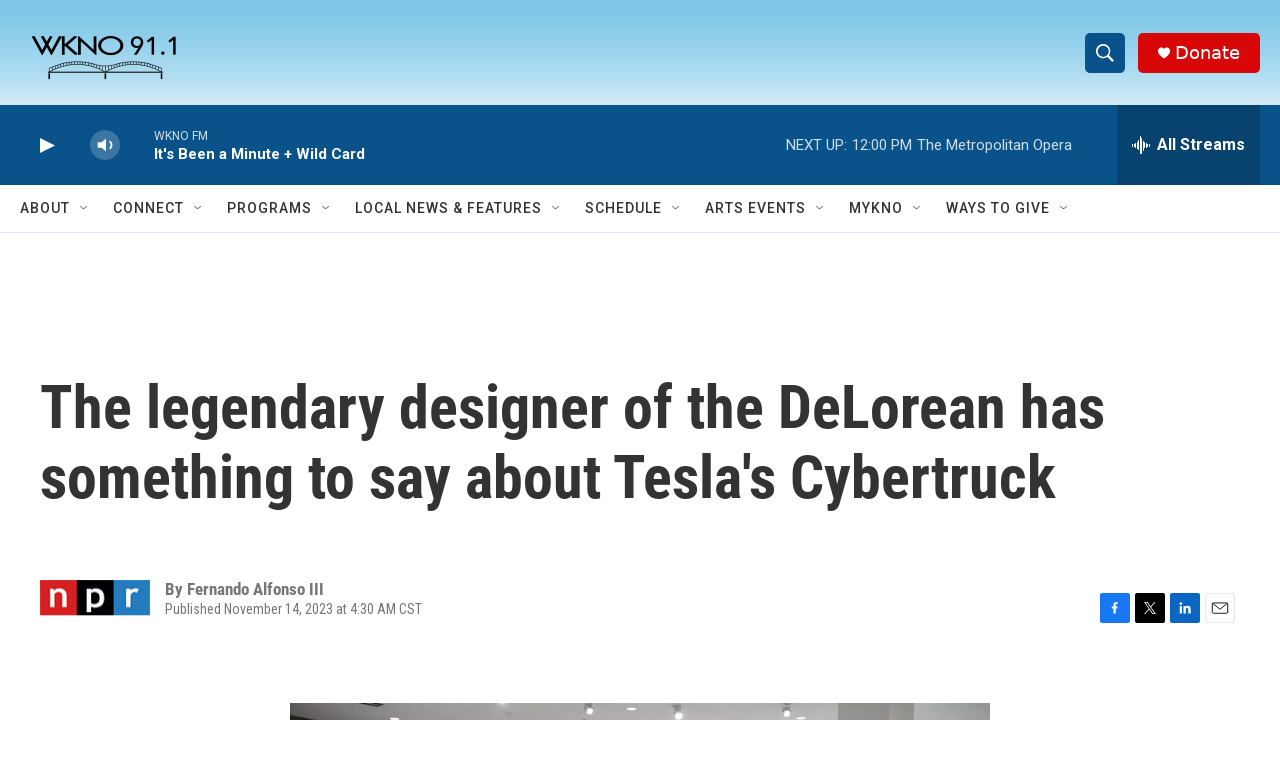

--- FILE ---
content_type: text/html; charset=utf-8
request_url: https://www.google.com/recaptcha/api2/anchor?ar=1&k=6LfHrSkUAAAAAPnKk5cT6JuKlKPzbwyTYuO8--Vr&co=aHR0cHM6Ly93d3cud2tub2ZtLm9yZzo0NDM.&hl=en&v=PoyoqOPhxBO7pBk68S4YbpHZ&size=invisible&anchor-ms=20000&execute-ms=30000&cb=mbtr3644o81p
body_size: 49371
content:
<!DOCTYPE HTML><html dir="ltr" lang="en"><head><meta http-equiv="Content-Type" content="text/html; charset=UTF-8">
<meta http-equiv="X-UA-Compatible" content="IE=edge">
<title>reCAPTCHA</title>
<style type="text/css">
/* cyrillic-ext */
@font-face {
  font-family: 'Roboto';
  font-style: normal;
  font-weight: 400;
  font-stretch: 100%;
  src: url(//fonts.gstatic.com/s/roboto/v48/KFO7CnqEu92Fr1ME7kSn66aGLdTylUAMa3GUBHMdazTgWw.woff2) format('woff2');
  unicode-range: U+0460-052F, U+1C80-1C8A, U+20B4, U+2DE0-2DFF, U+A640-A69F, U+FE2E-FE2F;
}
/* cyrillic */
@font-face {
  font-family: 'Roboto';
  font-style: normal;
  font-weight: 400;
  font-stretch: 100%;
  src: url(//fonts.gstatic.com/s/roboto/v48/KFO7CnqEu92Fr1ME7kSn66aGLdTylUAMa3iUBHMdazTgWw.woff2) format('woff2');
  unicode-range: U+0301, U+0400-045F, U+0490-0491, U+04B0-04B1, U+2116;
}
/* greek-ext */
@font-face {
  font-family: 'Roboto';
  font-style: normal;
  font-weight: 400;
  font-stretch: 100%;
  src: url(//fonts.gstatic.com/s/roboto/v48/KFO7CnqEu92Fr1ME7kSn66aGLdTylUAMa3CUBHMdazTgWw.woff2) format('woff2');
  unicode-range: U+1F00-1FFF;
}
/* greek */
@font-face {
  font-family: 'Roboto';
  font-style: normal;
  font-weight: 400;
  font-stretch: 100%;
  src: url(//fonts.gstatic.com/s/roboto/v48/KFO7CnqEu92Fr1ME7kSn66aGLdTylUAMa3-UBHMdazTgWw.woff2) format('woff2');
  unicode-range: U+0370-0377, U+037A-037F, U+0384-038A, U+038C, U+038E-03A1, U+03A3-03FF;
}
/* math */
@font-face {
  font-family: 'Roboto';
  font-style: normal;
  font-weight: 400;
  font-stretch: 100%;
  src: url(//fonts.gstatic.com/s/roboto/v48/KFO7CnqEu92Fr1ME7kSn66aGLdTylUAMawCUBHMdazTgWw.woff2) format('woff2');
  unicode-range: U+0302-0303, U+0305, U+0307-0308, U+0310, U+0312, U+0315, U+031A, U+0326-0327, U+032C, U+032F-0330, U+0332-0333, U+0338, U+033A, U+0346, U+034D, U+0391-03A1, U+03A3-03A9, U+03B1-03C9, U+03D1, U+03D5-03D6, U+03F0-03F1, U+03F4-03F5, U+2016-2017, U+2034-2038, U+203C, U+2040, U+2043, U+2047, U+2050, U+2057, U+205F, U+2070-2071, U+2074-208E, U+2090-209C, U+20D0-20DC, U+20E1, U+20E5-20EF, U+2100-2112, U+2114-2115, U+2117-2121, U+2123-214F, U+2190, U+2192, U+2194-21AE, U+21B0-21E5, U+21F1-21F2, U+21F4-2211, U+2213-2214, U+2216-22FF, U+2308-230B, U+2310, U+2319, U+231C-2321, U+2336-237A, U+237C, U+2395, U+239B-23B7, U+23D0, U+23DC-23E1, U+2474-2475, U+25AF, U+25B3, U+25B7, U+25BD, U+25C1, U+25CA, U+25CC, U+25FB, U+266D-266F, U+27C0-27FF, U+2900-2AFF, U+2B0E-2B11, U+2B30-2B4C, U+2BFE, U+3030, U+FF5B, U+FF5D, U+1D400-1D7FF, U+1EE00-1EEFF;
}
/* symbols */
@font-face {
  font-family: 'Roboto';
  font-style: normal;
  font-weight: 400;
  font-stretch: 100%;
  src: url(//fonts.gstatic.com/s/roboto/v48/KFO7CnqEu92Fr1ME7kSn66aGLdTylUAMaxKUBHMdazTgWw.woff2) format('woff2');
  unicode-range: U+0001-000C, U+000E-001F, U+007F-009F, U+20DD-20E0, U+20E2-20E4, U+2150-218F, U+2190, U+2192, U+2194-2199, U+21AF, U+21E6-21F0, U+21F3, U+2218-2219, U+2299, U+22C4-22C6, U+2300-243F, U+2440-244A, U+2460-24FF, U+25A0-27BF, U+2800-28FF, U+2921-2922, U+2981, U+29BF, U+29EB, U+2B00-2BFF, U+4DC0-4DFF, U+FFF9-FFFB, U+10140-1018E, U+10190-1019C, U+101A0, U+101D0-101FD, U+102E0-102FB, U+10E60-10E7E, U+1D2C0-1D2D3, U+1D2E0-1D37F, U+1F000-1F0FF, U+1F100-1F1AD, U+1F1E6-1F1FF, U+1F30D-1F30F, U+1F315, U+1F31C, U+1F31E, U+1F320-1F32C, U+1F336, U+1F378, U+1F37D, U+1F382, U+1F393-1F39F, U+1F3A7-1F3A8, U+1F3AC-1F3AF, U+1F3C2, U+1F3C4-1F3C6, U+1F3CA-1F3CE, U+1F3D4-1F3E0, U+1F3ED, U+1F3F1-1F3F3, U+1F3F5-1F3F7, U+1F408, U+1F415, U+1F41F, U+1F426, U+1F43F, U+1F441-1F442, U+1F444, U+1F446-1F449, U+1F44C-1F44E, U+1F453, U+1F46A, U+1F47D, U+1F4A3, U+1F4B0, U+1F4B3, U+1F4B9, U+1F4BB, U+1F4BF, U+1F4C8-1F4CB, U+1F4D6, U+1F4DA, U+1F4DF, U+1F4E3-1F4E6, U+1F4EA-1F4ED, U+1F4F7, U+1F4F9-1F4FB, U+1F4FD-1F4FE, U+1F503, U+1F507-1F50B, U+1F50D, U+1F512-1F513, U+1F53E-1F54A, U+1F54F-1F5FA, U+1F610, U+1F650-1F67F, U+1F687, U+1F68D, U+1F691, U+1F694, U+1F698, U+1F6AD, U+1F6B2, U+1F6B9-1F6BA, U+1F6BC, U+1F6C6-1F6CF, U+1F6D3-1F6D7, U+1F6E0-1F6EA, U+1F6F0-1F6F3, U+1F6F7-1F6FC, U+1F700-1F7FF, U+1F800-1F80B, U+1F810-1F847, U+1F850-1F859, U+1F860-1F887, U+1F890-1F8AD, U+1F8B0-1F8BB, U+1F8C0-1F8C1, U+1F900-1F90B, U+1F93B, U+1F946, U+1F984, U+1F996, U+1F9E9, U+1FA00-1FA6F, U+1FA70-1FA7C, U+1FA80-1FA89, U+1FA8F-1FAC6, U+1FACE-1FADC, U+1FADF-1FAE9, U+1FAF0-1FAF8, U+1FB00-1FBFF;
}
/* vietnamese */
@font-face {
  font-family: 'Roboto';
  font-style: normal;
  font-weight: 400;
  font-stretch: 100%;
  src: url(//fonts.gstatic.com/s/roboto/v48/KFO7CnqEu92Fr1ME7kSn66aGLdTylUAMa3OUBHMdazTgWw.woff2) format('woff2');
  unicode-range: U+0102-0103, U+0110-0111, U+0128-0129, U+0168-0169, U+01A0-01A1, U+01AF-01B0, U+0300-0301, U+0303-0304, U+0308-0309, U+0323, U+0329, U+1EA0-1EF9, U+20AB;
}
/* latin-ext */
@font-face {
  font-family: 'Roboto';
  font-style: normal;
  font-weight: 400;
  font-stretch: 100%;
  src: url(//fonts.gstatic.com/s/roboto/v48/KFO7CnqEu92Fr1ME7kSn66aGLdTylUAMa3KUBHMdazTgWw.woff2) format('woff2');
  unicode-range: U+0100-02BA, U+02BD-02C5, U+02C7-02CC, U+02CE-02D7, U+02DD-02FF, U+0304, U+0308, U+0329, U+1D00-1DBF, U+1E00-1E9F, U+1EF2-1EFF, U+2020, U+20A0-20AB, U+20AD-20C0, U+2113, U+2C60-2C7F, U+A720-A7FF;
}
/* latin */
@font-face {
  font-family: 'Roboto';
  font-style: normal;
  font-weight: 400;
  font-stretch: 100%;
  src: url(//fonts.gstatic.com/s/roboto/v48/KFO7CnqEu92Fr1ME7kSn66aGLdTylUAMa3yUBHMdazQ.woff2) format('woff2');
  unicode-range: U+0000-00FF, U+0131, U+0152-0153, U+02BB-02BC, U+02C6, U+02DA, U+02DC, U+0304, U+0308, U+0329, U+2000-206F, U+20AC, U+2122, U+2191, U+2193, U+2212, U+2215, U+FEFF, U+FFFD;
}
/* cyrillic-ext */
@font-face {
  font-family: 'Roboto';
  font-style: normal;
  font-weight: 500;
  font-stretch: 100%;
  src: url(//fonts.gstatic.com/s/roboto/v48/KFO7CnqEu92Fr1ME7kSn66aGLdTylUAMa3GUBHMdazTgWw.woff2) format('woff2');
  unicode-range: U+0460-052F, U+1C80-1C8A, U+20B4, U+2DE0-2DFF, U+A640-A69F, U+FE2E-FE2F;
}
/* cyrillic */
@font-face {
  font-family: 'Roboto';
  font-style: normal;
  font-weight: 500;
  font-stretch: 100%;
  src: url(//fonts.gstatic.com/s/roboto/v48/KFO7CnqEu92Fr1ME7kSn66aGLdTylUAMa3iUBHMdazTgWw.woff2) format('woff2');
  unicode-range: U+0301, U+0400-045F, U+0490-0491, U+04B0-04B1, U+2116;
}
/* greek-ext */
@font-face {
  font-family: 'Roboto';
  font-style: normal;
  font-weight: 500;
  font-stretch: 100%;
  src: url(//fonts.gstatic.com/s/roboto/v48/KFO7CnqEu92Fr1ME7kSn66aGLdTylUAMa3CUBHMdazTgWw.woff2) format('woff2');
  unicode-range: U+1F00-1FFF;
}
/* greek */
@font-face {
  font-family: 'Roboto';
  font-style: normal;
  font-weight: 500;
  font-stretch: 100%;
  src: url(//fonts.gstatic.com/s/roboto/v48/KFO7CnqEu92Fr1ME7kSn66aGLdTylUAMa3-UBHMdazTgWw.woff2) format('woff2');
  unicode-range: U+0370-0377, U+037A-037F, U+0384-038A, U+038C, U+038E-03A1, U+03A3-03FF;
}
/* math */
@font-face {
  font-family: 'Roboto';
  font-style: normal;
  font-weight: 500;
  font-stretch: 100%;
  src: url(//fonts.gstatic.com/s/roboto/v48/KFO7CnqEu92Fr1ME7kSn66aGLdTylUAMawCUBHMdazTgWw.woff2) format('woff2');
  unicode-range: U+0302-0303, U+0305, U+0307-0308, U+0310, U+0312, U+0315, U+031A, U+0326-0327, U+032C, U+032F-0330, U+0332-0333, U+0338, U+033A, U+0346, U+034D, U+0391-03A1, U+03A3-03A9, U+03B1-03C9, U+03D1, U+03D5-03D6, U+03F0-03F1, U+03F4-03F5, U+2016-2017, U+2034-2038, U+203C, U+2040, U+2043, U+2047, U+2050, U+2057, U+205F, U+2070-2071, U+2074-208E, U+2090-209C, U+20D0-20DC, U+20E1, U+20E5-20EF, U+2100-2112, U+2114-2115, U+2117-2121, U+2123-214F, U+2190, U+2192, U+2194-21AE, U+21B0-21E5, U+21F1-21F2, U+21F4-2211, U+2213-2214, U+2216-22FF, U+2308-230B, U+2310, U+2319, U+231C-2321, U+2336-237A, U+237C, U+2395, U+239B-23B7, U+23D0, U+23DC-23E1, U+2474-2475, U+25AF, U+25B3, U+25B7, U+25BD, U+25C1, U+25CA, U+25CC, U+25FB, U+266D-266F, U+27C0-27FF, U+2900-2AFF, U+2B0E-2B11, U+2B30-2B4C, U+2BFE, U+3030, U+FF5B, U+FF5D, U+1D400-1D7FF, U+1EE00-1EEFF;
}
/* symbols */
@font-face {
  font-family: 'Roboto';
  font-style: normal;
  font-weight: 500;
  font-stretch: 100%;
  src: url(//fonts.gstatic.com/s/roboto/v48/KFO7CnqEu92Fr1ME7kSn66aGLdTylUAMaxKUBHMdazTgWw.woff2) format('woff2');
  unicode-range: U+0001-000C, U+000E-001F, U+007F-009F, U+20DD-20E0, U+20E2-20E4, U+2150-218F, U+2190, U+2192, U+2194-2199, U+21AF, U+21E6-21F0, U+21F3, U+2218-2219, U+2299, U+22C4-22C6, U+2300-243F, U+2440-244A, U+2460-24FF, U+25A0-27BF, U+2800-28FF, U+2921-2922, U+2981, U+29BF, U+29EB, U+2B00-2BFF, U+4DC0-4DFF, U+FFF9-FFFB, U+10140-1018E, U+10190-1019C, U+101A0, U+101D0-101FD, U+102E0-102FB, U+10E60-10E7E, U+1D2C0-1D2D3, U+1D2E0-1D37F, U+1F000-1F0FF, U+1F100-1F1AD, U+1F1E6-1F1FF, U+1F30D-1F30F, U+1F315, U+1F31C, U+1F31E, U+1F320-1F32C, U+1F336, U+1F378, U+1F37D, U+1F382, U+1F393-1F39F, U+1F3A7-1F3A8, U+1F3AC-1F3AF, U+1F3C2, U+1F3C4-1F3C6, U+1F3CA-1F3CE, U+1F3D4-1F3E0, U+1F3ED, U+1F3F1-1F3F3, U+1F3F5-1F3F7, U+1F408, U+1F415, U+1F41F, U+1F426, U+1F43F, U+1F441-1F442, U+1F444, U+1F446-1F449, U+1F44C-1F44E, U+1F453, U+1F46A, U+1F47D, U+1F4A3, U+1F4B0, U+1F4B3, U+1F4B9, U+1F4BB, U+1F4BF, U+1F4C8-1F4CB, U+1F4D6, U+1F4DA, U+1F4DF, U+1F4E3-1F4E6, U+1F4EA-1F4ED, U+1F4F7, U+1F4F9-1F4FB, U+1F4FD-1F4FE, U+1F503, U+1F507-1F50B, U+1F50D, U+1F512-1F513, U+1F53E-1F54A, U+1F54F-1F5FA, U+1F610, U+1F650-1F67F, U+1F687, U+1F68D, U+1F691, U+1F694, U+1F698, U+1F6AD, U+1F6B2, U+1F6B9-1F6BA, U+1F6BC, U+1F6C6-1F6CF, U+1F6D3-1F6D7, U+1F6E0-1F6EA, U+1F6F0-1F6F3, U+1F6F7-1F6FC, U+1F700-1F7FF, U+1F800-1F80B, U+1F810-1F847, U+1F850-1F859, U+1F860-1F887, U+1F890-1F8AD, U+1F8B0-1F8BB, U+1F8C0-1F8C1, U+1F900-1F90B, U+1F93B, U+1F946, U+1F984, U+1F996, U+1F9E9, U+1FA00-1FA6F, U+1FA70-1FA7C, U+1FA80-1FA89, U+1FA8F-1FAC6, U+1FACE-1FADC, U+1FADF-1FAE9, U+1FAF0-1FAF8, U+1FB00-1FBFF;
}
/* vietnamese */
@font-face {
  font-family: 'Roboto';
  font-style: normal;
  font-weight: 500;
  font-stretch: 100%;
  src: url(//fonts.gstatic.com/s/roboto/v48/KFO7CnqEu92Fr1ME7kSn66aGLdTylUAMa3OUBHMdazTgWw.woff2) format('woff2');
  unicode-range: U+0102-0103, U+0110-0111, U+0128-0129, U+0168-0169, U+01A0-01A1, U+01AF-01B0, U+0300-0301, U+0303-0304, U+0308-0309, U+0323, U+0329, U+1EA0-1EF9, U+20AB;
}
/* latin-ext */
@font-face {
  font-family: 'Roboto';
  font-style: normal;
  font-weight: 500;
  font-stretch: 100%;
  src: url(//fonts.gstatic.com/s/roboto/v48/KFO7CnqEu92Fr1ME7kSn66aGLdTylUAMa3KUBHMdazTgWw.woff2) format('woff2');
  unicode-range: U+0100-02BA, U+02BD-02C5, U+02C7-02CC, U+02CE-02D7, U+02DD-02FF, U+0304, U+0308, U+0329, U+1D00-1DBF, U+1E00-1E9F, U+1EF2-1EFF, U+2020, U+20A0-20AB, U+20AD-20C0, U+2113, U+2C60-2C7F, U+A720-A7FF;
}
/* latin */
@font-face {
  font-family: 'Roboto';
  font-style: normal;
  font-weight: 500;
  font-stretch: 100%;
  src: url(//fonts.gstatic.com/s/roboto/v48/KFO7CnqEu92Fr1ME7kSn66aGLdTylUAMa3yUBHMdazQ.woff2) format('woff2');
  unicode-range: U+0000-00FF, U+0131, U+0152-0153, U+02BB-02BC, U+02C6, U+02DA, U+02DC, U+0304, U+0308, U+0329, U+2000-206F, U+20AC, U+2122, U+2191, U+2193, U+2212, U+2215, U+FEFF, U+FFFD;
}
/* cyrillic-ext */
@font-face {
  font-family: 'Roboto';
  font-style: normal;
  font-weight: 900;
  font-stretch: 100%;
  src: url(//fonts.gstatic.com/s/roboto/v48/KFO7CnqEu92Fr1ME7kSn66aGLdTylUAMa3GUBHMdazTgWw.woff2) format('woff2');
  unicode-range: U+0460-052F, U+1C80-1C8A, U+20B4, U+2DE0-2DFF, U+A640-A69F, U+FE2E-FE2F;
}
/* cyrillic */
@font-face {
  font-family: 'Roboto';
  font-style: normal;
  font-weight: 900;
  font-stretch: 100%;
  src: url(//fonts.gstatic.com/s/roboto/v48/KFO7CnqEu92Fr1ME7kSn66aGLdTylUAMa3iUBHMdazTgWw.woff2) format('woff2');
  unicode-range: U+0301, U+0400-045F, U+0490-0491, U+04B0-04B1, U+2116;
}
/* greek-ext */
@font-face {
  font-family: 'Roboto';
  font-style: normal;
  font-weight: 900;
  font-stretch: 100%;
  src: url(//fonts.gstatic.com/s/roboto/v48/KFO7CnqEu92Fr1ME7kSn66aGLdTylUAMa3CUBHMdazTgWw.woff2) format('woff2');
  unicode-range: U+1F00-1FFF;
}
/* greek */
@font-face {
  font-family: 'Roboto';
  font-style: normal;
  font-weight: 900;
  font-stretch: 100%;
  src: url(//fonts.gstatic.com/s/roboto/v48/KFO7CnqEu92Fr1ME7kSn66aGLdTylUAMa3-UBHMdazTgWw.woff2) format('woff2');
  unicode-range: U+0370-0377, U+037A-037F, U+0384-038A, U+038C, U+038E-03A1, U+03A3-03FF;
}
/* math */
@font-face {
  font-family: 'Roboto';
  font-style: normal;
  font-weight: 900;
  font-stretch: 100%;
  src: url(//fonts.gstatic.com/s/roboto/v48/KFO7CnqEu92Fr1ME7kSn66aGLdTylUAMawCUBHMdazTgWw.woff2) format('woff2');
  unicode-range: U+0302-0303, U+0305, U+0307-0308, U+0310, U+0312, U+0315, U+031A, U+0326-0327, U+032C, U+032F-0330, U+0332-0333, U+0338, U+033A, U+0346, U+034D, U+0391-03A1, U+03A3-03A9, U+03B1-03C9, U+03D1, U+03D5-03D6, U+03F0-03F1, U+03F4-03F5, U+2016-2017, U+2034-2038, U+203C, U+2040, U+2043, U+2047, U+2050, U+2057, U+205F, U+2070-2071, U+2074-208E, U+2090-209C, U+20D0-20DC, U+20E1, U+20E5-20EF, U+2100-2112, U+2114-2115, U+2117-2121, U+2123-214F, U+2190, U+2192, U+2194-21AE, U+21B0-21E5, U+21F1-21F2, U+21F4-2211, U+2213-2214, U+2216-22FF, U+2308-230B, U+2310, U+2319, U+231C-2321, U+2336-237A, U+237C, U+2395, U+239B-23B7, U+23D0, U+23DC-23E1, U+2474-2475, U+25AF, U+25B3, U+25B7, U+25BD, U+25C1, U+25CA, U+25CC, U+25FB, U+266D-266F, U+27C0-27FF, U+2900-2AFF, U+2B0E-2B11, U+2B30-2B4C, U+2BFE, U+3030, U+FF5B, U+FF5D, U+1D400-1D7FF, U+1EE00-1EEFF;
}
/* symbols */
@font-face {
  font-family: 'Roboto';
  font-style: normal;
  font-weight: 900;
  font-stretch: 100%;
  src: url(//fonts.gstatic.com/s/roboto/v48/KFO7CnqEu92Fr1ME7kSn66aGLdTylUAMaxKUBHMdazTgWw.woff2) format('woff2');
  unicode-range: U+0001-000C, U+000E-001F, U+007F-009F, U+20DD-20E0, U+20E2-20E4, U+2150-218F, U+2190, U+2192, U+2194-2199, U+21AF, U+21E6-21F0, U+21F3, U+2218-2219, U+2299, U+22C4-22C6, U+2300-243F, U+2440-244A, U+2460-24FF, U+25A0-27BF, U+2800-28FF, U+2921-2922, U+2981, U+29BF, U+29EB, U+2B00-2BFF, U+4DC0-4DFF, U+FFF9-FFFB, U+10140-1018E, U+10190-1019C, U+101A0, U+101D0-101FD, U+102E0-102FB, U+10E60-10E7E, U+1D2C0-1D2D3, U+1D2E0-1D37F, U+1F000-1F0FF, U+1F100-1F1AD, U+1F1E6-1F1FF, U+1F30D-1F30F, U+1F315, U+1F31C, U+1F31E, U+1F320-1F32C, U+1F336, U+1F378, U+1F37D, U+1F382, U+1F393-1F39F, U+1F3A7-1F3A8, U+1F3AC-1F3AF, U+1F3C2, U+1F3C4-1F3C6, U+1F3CA-1F3CE, U+1F3D4-1F3E0, U+1F3ED, U+1F3F1-1F3F3, U+1F3F5-1F3F7, U+1F408, U+1F415, U+1F41F, U+1F426, U+1F43F, U+1F441-1F442, U+1F444, U+1F446-1F449, U+1F44C-1F44E, U+1F453, U+1F46A, U+1F47D, U+1F4A3, U+1F4B0, U+1F4B3, U+1F4B9, U+1F4BB, U+1F4BF, U+1F4C8-1F4CB, U+1F4D6, U+1F4DA, U+1F4DF, U+1F4E3-1F4E6, U+1F4EA-1F4ED, U+1F4F7, U+1F4F9-1F4FB, U+1F4FD-1F4FE, U+1F503, U+1F507-1F50B, U+1F50D, U+1F512-1F513, U+1F53E-1F54A, U+1F54F-1F5FA, U+1F610, U+1F650-1F67F, U+1F687, U+1F68D, U+1F691, U+1F694, U+1F698, U+1F6AD, U+1F6B2, U+1F6B9-1F6BA, U+1F6BC, U+1F6C6-1F6CF, U+1F6D3-1F6D7, U+1F6E0-1F6EA, U+1F6F0-1F6F3, U+1F6F7-1F6FC, U+1F700-1F7FF, U+1F800-1F80B, U+1F810-1F847, U+1F850-1F859, U+1F860-1F887, U+1F890-1F8AD, U+1F8B0-1F8BB, U+1F8C0-1F8C1, U+1F900-1F90B, U+1F93B, U+1F946, U+1F984, U+1F996, U+1F9E9, U+1FA00-1FA6F, U+1FA70-1FA7C, U+1FA80-1FA89, U+1FA8F-1FAC6, U+1FACE-1FADC, U+1FADF-1FAE9, U+1FAF0-1FAF8, U+1FB00-1FBFF;
}
/* vietnamese */
@font-face {
  font-family: 'Roboto';
  font-style: normal;
  font-weight: 900;
  font-stretch: 100%;
  src: url(//fonts.gstatic.com/s/roboto/v48/KFO7CnqEu92Fr1ME7kSn66aGLdTylUAMa3OUBHMdazTgWw.woff2) format('woff2');
  unicode-range: U+0102-0103, U+0110-0111, U+0128-0129, U+0168-0169, U+01A0-01A1, U+01AF-01B0, U+0300-0301, U+0303-0304, U+0308-0309, U+0323, U+0329, U+1EA0-1EF9, U+20AB;
}
/* latin-ext */
@font-face {
  font-family: 'Roboto';
  font-style: normal;
  font-weight: 900;
  font-stretch: 100%;
  src: url(//fonts.gstatic.com/s/roboto/v48/KFO7CnqEu92Fr1ME7kSn66aGLdTylUAMa3KUBHMdazTgWw.woff2) format('woff2');
  unicode-range: U+0100-02BA, U+02BD-02C5, U+02C7-02CC, U+02CE-02D7, U+02DD-02FF, U+0304, U+0308, U+0329, U+1D00-1DBF, U+1E00-1E9F, U+1EF2-1EFF, U+2020, U+20A0-20AB, U+20AD-20C0, U+2113, U+2C60-2C7F, U+A720-A7FF;
}
/* latin */
@font-face {
  font-family: 'Roboto';
  font-style: normal;
  font-weight: 900;
  font-stretch: 100%;
  src: url(//fonts.gstatic.com/s/roboto/v48/KFO7CnqEu92Fr1ME7kSn66aGLdTylUAMa3yUBHMdazQ.woff2) format('woff2');
  unicode-range: U+0000-00FF, U+0131, U+0152-0153, U+02BB-02BC, U+02C6, U+02DA, U+02DC, U+0304, U+0308, U+0329, U+2000-206F, U+20AC, U+2122, U+2191, U+2193, U+2212, U+2215, U+FEFF, U+FFFD;
}

</style>
<link rel="stylesheet" type="text/css" href="https://www.gstatic.com/recaptcha/releases/PoyoqOPhxBO7pBk68S4YbpHZ/styles__ltr.css">
<script nonce="rx_GMVmxSgSj5krIIaZrrQ" type="text/javascript">window['__recaptcha_api'] = 'https://www.google.com/recaptcha/api2/';</script>
<script type="text/javascript" src="https://www.gstatic.com/recaptcha/releases/PoyoqOPhxBO7pBk68S4YbpHZ/recaptcha__en.js" nonce="rx_GMVmxSgSj5krIIaZrrQ">
      
    </script></head>
<body><div id="rc-anchor-alert" class="rc-anchor-alert"></div>
<input type="hidden" id="recaptcha-token" value="[base64]">
<script type="text/javascript" nonce="rx_GMVmxSgSj5krIIaZrrQ">
      recaptcha.anchor.Main.init("[\x22ainput\x22,[\x22bgdata\x22,\x22\x22,\[base64]/[base64]/[base64]/[base64]/[base64]/[base64]/[base64]/[base64]/[base64]/[base64]\\u003d\x22,\[base64]\\u003d\x22,\x22dn7DrkVzw7nDmQQbwoY1K23DjCNvw7gQCAnDmgfDuGPCpk9zMnoCBsOpw6p2HMKFLjzDucOFwqzDr8OrTsO5XcKZwrfDiCTDncOMYFAcw6/[base64]/CiMO6TSszWcO+XsOIwpfDv8OmPBbDgcKGw5QYw6QwSxnDkMKQbQvCinJAw7PClMKwfcKrwoDCg08lw7bDkcKWIMOXMsOIwr4DNGnCpTkrZ0tWwoDCvSAnPsKQw67CvibDgMORwrwqHyPCjH/Ci8ODwqhuAmNmwpcwQF7CuB/CiMOJTSs6wqDDvhguVUEIS2giSyjDgSFtw6Ixw6pNFcKyw4h4TMOVQsKtwrV1w44nXTF4w6zDj0Z+w4VTOcOdw5UPwofDg17Cmwkad8OJw7ZSwrJxdMKnwq/DtzjDkwTDrsKyw7/DvXJPXThxwqnDtxc4w7XCgRnCuEXCikMvwqZAdcK8w6Q/wpNWw4YkEsKUw6fChMKew7t6SE7DusOiPyMOO8KbWcObEB/DpsOGOcKTBhVxYcKefmTCgMOWw5TDt8O2IiDDhMOrw4LDlMKePR8cwq3Cu0XCvEYvw48uPMK3w7s3wpcWUsKhwpvChgbCsC49wonCoMKxAiLDh8O/w5UgB8KDBDPDs3bDtcOww5DDiCjCisK0ZBTDixnDhw1iSsKyw70Fw446w647wrpHwqguXFR0Dn5na8Kqw5PDusKtc2XCvn7ChcOLw7VswrHCgsKHNRHCm25Pc8O+GcOYCATDsjojM8OHMhrCvlnDp1w/[base64]/[base64]/DvMKLwrJoPMOyw63DrcKMMHLClC7DqMOrEMKHwpYaw4LCt8OZwqvCg8KiQcOGwrTCpkEdDcKNwqvCnsKLK1XDgRQ8BcOmelwxw6TCkcOsAmPCuW8NbMKkwqUobm1rTAbDlcOnw45aQcK8DnzCqgDDhsKdw55Lwo8uwp3DumXDpVM/wrrCm8KowrhnXcKNF8OJJCnCjsKxOkxTwpcYJk4lCBPCp8O/wqN6Tw1GTMKswoHCoQ7DnMOEw7kiwop8wpnCl8KHDHpoe8KpfhzCvB/DmMOewqxyAmXDtsK/THDDqsKJw4IMwq9RwqleIl3DlcOQKMK5XcKkO14IwrPDiHRgKVHCvWhuNMKOPQlSwqHCqsKoW0/DocKaM8KNwpjDq8O1c8O7w7Q2woPDjsOgNsOqw5bDj8OPYMK9fFbCjG7CigwhW8Knw4/CvcO6w6sNw6EQKcKhw5lmPgTDrANBM8KLAcKDUQgcw7g0f8OtW8OiwoTCuMKwwqJaZhXCs8O3wo/CohnDjCLDn8OSOsKAwqTDskPDg0vDv0rCs1QGwpk8ZsOaw5DCgMOWw4gewoPDlsOcQydaw51ZcMOLfmB0wqcow4vDqXJmXm3CmB/CisKZw4xQX8OZwrgOw5Apw6rDuMK/AF9XwpHCtEQtX8KBEcKZHcO3wrDCrlIpQMK2wozCo8OYJGNEw77DjMOWwrZmY8Onw57CmAM2V2vDq0fDp8Ovw4ATw6PDtsKnwoXDtjTDkl/[base64]/LsO+Hm3Dr13CqMOkD3vDs8KVwo/Co8O6NwBJw57DvzhJWwPDinrDr3x1wp1lwqbDl8OpIRFgwpoRbMKZRx3DqUoab8KhwoTDpRLCg8KdwrwuXybCiFJOG3DCkVYVw6jCokNSw7nCoMKtQEjCm8OPw7vDqjdiCWYJw7FXKDjDhW4xwrnCjcK8wonDqxPCpMOeSHXClUvDhWptGh0fw7wVY8O4LMKcwpTChQ/[base64]/DjsOyB8OhNUAnHhdNwo/CsBBEw4DDoFnCh10sw5zCtMOGw6zDtAjDjsKcHW4JEcKjw5vDglEOwpfDu8OYwpTDhMKWCwHCgk1sEA18Wg3CnXTCtk/[base64]/[base64]/[base64]/w69mY8O0woJqdnjCnUshw5bDv8KuBMKAV8KxAcObwp3Dg8KBwr9JwoJsOMOuXmDDrmFIw53Djx/DrRMIw6wbPsO/wo1uwqnDp8O/woZzXQUEwpnCi8OdKVzCocKJBcKlw48nw7sEKMKZR8OZDMOzw7oOZMOANhnCtmQpfFwFw5rDhWpew7jDp8KAMMKpLMOuw7bDp8OgJC7DncOHUiQvw5/CrcK1bsKPBSzDl8KNDnDCg8Kxwps+w6lKw7TCnMOQQmItdMK7U3fCgUF6LcKcPBDCiMOMwoAmfS/CqnPCsDzCjxXDqzwAw6tdw5fChyrCvkhnU8OecQo4w6bCpsKWGk/ClBzCusOcw6IlwpgXwqQqfFXCqQDDkcOewrFywp15YHUIwpMHK8OYEMOuacK4woZWw7bDuw0Vw5DDqcKPSEDCn8Kyw6ZKwrrCl8O/IcKXXX/ChgLDhXvCn1PCrgDDk1tkwpZOwqfDlcOgw4sgwoZ9EcO5CRNyw57CtsOWw5HDoWkPw643w4TCjsOEw6Z2d3fCmcK/dcOEw7MMw6zCkcKnHMK9G2Zjwqc5c0t5w6LDj0zCvjjCrMKwwqwWEX3CrMKkbcO+wqFeJn3Dp8KSCsKSw7vClsKlQcODOi0WQ8OuMi0Awp/CmMKIH8OHw68dOsKWEFI4aHALwrt6M8Kkw73CtWbCnz7Dm1IEw7nCmsOqw63CrMO/QsKHdiwswqEaw4oTYMKAw55kKHR1w7BeQE4dPsOQw6rCscOqVMOmwoXDsCrDqBvCuivChwZIcMKmw6M5woY/w4EcwqJqwr/CoizDogJ/GyETUDrDsMOcXMOSSHbCi8KPwq9ADQliCMOXw5E/VGJ1wpc1J8O5wpsCWRbClmXCm8Knw6h0UcK9LMOHwrHCkMKiwoZgDsKeVsOrQcK1w7kdWsOlFR0FMsKdGinDocO1w4VdK8OlHDrDt8Kewp3DocKnwqJ7cGwjFjJDwpvDpnUUw7QRbEnDvyXDj8KQMcObw43DpAdFQUzCgGHDjB/[base64]/Ds8OwHRcGEcO9Zwg0wpd8ZkF/[base64]/Dj8K+w4M7w4Zqw6ZtwqsiL1RMKkrDosKhw4IGeGXDlMOBe8Khw4XDncOyW8KxQgfDimLCtDkwwrDCmMOfVRjCisOEVMKlwoAxwrDCpQo+wox5D04hwqbDhkLCu8OEM8OHw5PDv8OjwoXCtj/[base64]/wooKw7zCmG5IYcOUccOGSRwCwqHDp29qwr07EcOBT8O+BknDhUwuGMOJwq/CsRbCqsOLQ8O3ZF0xJV4Tw6N9CCPDpjQ5w7TClHnCo2gLJjXDpVbCmsKZw4g1woTDqcKBMMKMawhCQ8OHwr4xP3nDk8OuHMK2wq7DhxdDPsKbw5AQcsOsw6AyS3xowqt+wqfCsFNEU8Ohw5HDsMOnMMKLw7tmwp9WwopWw4VXEQ0IwofCqsOSSQ/[base64]/HWnDk8OFwrzDksKGaUTDuT1sEMKcwoA9eUXCu8K2w59EJlBvfcO1w4LDhXbDpcOpw6QJegTCuFtSw6tewqVOH8OwLRHDrEfCqMOFwqIdw4xZRDfDr8KdOl7DhcO6w6TDjcKFaTJ4CsKNwqzDrT4NeBc4wo4WGm7Du3XCjglhSsOow5MFw7jCqlnCr1TCpR3DqE/[base64]/w4fDrsKkw5MTw4l+BMOiNgTDkETDmsOEw7Ygw6oww4E5w5g3Thx9L8KtG8KZwrUUKkzDiw3Dg8Otb1s1SMKeR3Bmw6kEw5fDscOcw6/CvcKrW8KPVcOYf2HDicK0B8Kuw6vCpcO+CMO1wp3Cu3TDolfDgS/DrHAZIcKpSMOneGDDhMKNAwEDw7zCtWPClkUywq3DmsK+w7B8wpvCqMOwPcKuGsKtdcKFwrkgKDnCinFHIxvCvcO+VhQrBcOMwoEaw5QIEMO/[base64]/wqjDjVPDtx7Ds8OJwoXCjH57DMKAwpzClyTChnDCicKzwp/[base64]/CsB1kw4zCiSYLwrYQwoMFwr9Iw7ZUw7AjCcKywrLDrWXCh8O0IcKoUsKBwr/Di0omcmsmAMKtw5nCgcOOIsK0wpJKwqU0dyxHwrjCnXpaw5PCkhlOw5fDn11zw70Cw6zCjCkLwo4hw4jDpsKfVzbDmVsNY8OkEMKNwqXCtcKRY146JsO0w7vCgDvDrsKPw5fDssOFXMKzDjgZRyZcw4PCqm5/[base64]/w6FiKMKEw7DDlcOtfsKDw6bCmcO/DnPDs8KGw7YdJGzCujnCvwEcCsO/XVQnw7PCk0rCqsOQI0DCpkJxw69LwqjCtsKXwrrCg8K4bnzCp1HCq8KWw43CusO9fMO/[base64]/CslvClUnDmMKiw5FFFsOTUMOAd2bCmhZMw5bCmcOzw6N7wrrDtcONwrzDlkhNGMOKwr7DiMKtw5NSBsOEcyPCoMOYARrDkMKgTcKwdUleYSBYw5ANBEFeR8K+QsKXw7/Ds8KSwpw6FsOKYsKwFWNpAcKkw6nDnWTDuWTCqSjCjnNtGMKKJcOxw59ew4sewrNpYArCv8KmeyvDvsKxUsKGw69SwqJBG8KNw5LCoMOawp3CigDDgsKWw5DClcOobSXCnDItaMOvw47DlsKtwrxaDkIbfh/CuwlAwpDCiEUFw5bCksONw6XCvMKCwoPDg1LDvMOWw7/DoknCm0HCisKrICNXwrsnaDfCrcK/wpPDrVLDlEbCp8OoJjYewpMGwoZuWywQLFZgfmJWNcKxQsKgAcKgwpfCnArCn8ORw48AbBosNlPCiFMpw6LCscOhw4fCuXBOwqvDti9ww7PChgBEw5g8ZMKhwppwMMOow7Y3RC8Rw67DklFeNEEUesKww4pOfys2MMKxSS/[base64]/w5LCjsOnw67CoClhwro5w7QyDcKHwr3DkMOXwrDDocO/QhgAw6TCpcKteCrDkMOLwpMJwqTDhMKQw5QMUn/[base64]/eMK+wqhua3FiPsKLMcOJwq8kwrtDTcKEw7pYagViwo0pXMO3w6oow5/DsxxDRDnDq8Ofw7XCvMO8JTvChMO3w4kywr4jw6xzOMO4TXJcP8OLbMKvGsO/EBfCsmMgw47Dm1EMw41swpY5w7bComwEMcOgw57DoG0iw5PCrETCksKwPEXDnMOECUYiZWctX8KUwr3CtyfCl8O3w5LDpHfDlMOiTA3Drw9Pwqtuw7FzwqHCm8KSwoM6LMKLQ0nCkzDCpTPCnxDDnnguw4/DkcKOByIIw7UUU8OxwqgEWMOvSUBTUcOWC8OnX8K0wrjCpmHCjmgNUMOWFhbCu8OfwpfDoms5wrtjDcKlLsOBw6bDskBzw43Dh3dkw6zCjsKWwr/[base64]/CtsOhN8KHw7fCuxfDlcKYcsOZVX8qGz4DKcKewpnCmx0Hw6fCpETCrQfCsTRxwrrDtsK5w6lub1Qjw4vCjwXDkcKNFmYbw4N/S8KOw5ENwqpBw7jDlXLDj1YBwoUzwqYxw5jDgMOPw7HDv8KBw7YCGsKCw7PDhzPDhcOScmzCnXLCjcOPNCzCtsKLS1fCgsOXwpMXBgoYwrbDjkA7TMOhccOnwoPCox/CrcK2RcOCwrrDggVbAwnDnS/[base64]/CpQvDpCnDjcKSw6vCtMKkw7xCwrN8IWHDnmc7wqXCksKHL8OTwp/DhcKhw6QXRcOkQ8KvwrhKwph5VSgBejvDqMOZw6/CpA/CrmTDlkDCjXR9AQIcNg7DrsK8RRx7w5vDu8O6w6VzYcO6w7FODHrDv1xow4zDh8Otw5PDrEgyZDLCjUtXwpwhEMKTwrTCoyXCjcOSw4IjwpgRw7wtw7wlwqnDoMOTw5fCvMOOD8O4w49nw6XCkwwkWcOeLsKOw77DqsKMw4PDssKpZcK/w5rCojBrwptrw4gPXhLCrlTDtBU/YTM2woh9JcOGbsKcw7dmJMK3HcOteho/w7jCgMKvw7nDtBDDuh3Dki1Xw6ZDw4VPwoLCqXdfwo3Ck0w3Q8Kdw6BhwrPCusK1w7oewrQyG8KAVmfDvk5yYsKCDgd5woTCj8OPPsOwamV0w69CTcK6EcK1w49Dw4XCscO4cykVw6cgwoLCnw/CnsKlS8OnHGbDvsO7woMOw4gdw6nCiD7DgVMpw5cYKH7DvDkJFsKcwrTDogkYw7LCkcO4R2wqw7fCncONw5zDnMOmTAUSwrcswp/CjRInSUXDoxjDp8OBwqzCsUVMBcKdWsOuw53DlCjCllzCusOxEw01wq5kM1TCmMOJdsK6wqzDtUzCs8KOw5QOeUxqw67Ci8OXwrcdw6fColbDmg/[base64]/[base64]/BcOXw7TCn8KWwrNnKcK3KsOCwqJGwr3DnsKUPBHDrQsiw5UyTXkswrzDuAPDssO8ZV5AwrMsLAzDm8OcwqrCqcOfworCv8O+wp7Dqy9PwqTCjWzDpMKLw5MZWQnCgMOEwp/DusK7wpdtwrLDhhIDa2DDuDXCpW0hbSDDkyoZwq/DvwwPFcOqAWd4Y8KjwoXDlMOuwrTDnl0fZcKlBcKaFsO2w7sXBMKwA8K3wqTDsljCj8Ojwoh+wrvCrTtZKmbCisOdwqlHHXsLw5l8w5UHcMKTw5bCsUIVw6A2DRXCsMKKw6hPw5HDvsKaTcKtbzhcCAdiTcOIwq/Cp8K2TTw6w6IDw7rCv8Osw40Lw4rDtGcOwpLCrR3CqRLCq8KKwoshwpPCscKQwpoow4vCjMOHw5vDssOrQ8OuIn/[base64]/wpIPMMOod8O4JGDCpS1ROMKyXCjDu8OyLiDCksODw6LDksKBScOVwp/[base64]/[base64]/Y8KXbcKuD0PCjMKlKi5/wpvChlR/[base64]/[base64]/YnvCq8KgCcO1RMKow73CpHTDhAYtwp5Hw4pdw77DqGlZM8ObworDlBFsw75AAsKSwo/[base64]/ChAjCvwDDr37Duh3Ds8OLw4caLlDCvFVEAMOewrc1wpDDu8KTwrQxw6k/[base64]/[base64]/[base64]/DmzXDlQbCuMKCw695w77Cj3RvdEfDq8OnZMK/wp1lWGLDksKQOjstwoEfARw9DmMsw6nDocK/wqJ9w5vCncKcP8KYIMOkEXDDocK1AsKeAMOBw48jayHCrcK4RsOpfcOuwol+MyhjwozDsVVxBsOdwrHDisKjwrFpwq/CuA59HxReMMK6BMKgw6ENwrMre8K/fHJiwqfClWfDtSLCv8Kww7HCjMOawpQbwopsM8Kkw5/Cl8KAcV/[base64]/CtgvDpU7Dl8ORPmLCuQTCsMKkccO4w4HDvsODwrJ5w5TCvT4AA0nDqcKiwofDnGrCjsKQwr9CdsOOFcKwU8OZw6Y0w5jDkEnCqwfCukLCng7Dp0XCpcOJwqxdw5LCq8OuwoJRwpxpwq0Qwogrw7TCk8K6NiLCvTbCoy/DnMOXPsK9HsK5VcObNMOBDMKiaQ59RVLCqcKnF8KDwqYXMkEmJcOewrcePcOAE8OhOsKjwr3Di8Oywq0OZMOvEDvCqyfDu07Dsm/Co1FmwqoNXFQTU8KmwpTDonrDnCcHw6LCgnzDksO2X8KYwqt1wqHDp8K6wrcRw7jCscK/w5d9w51pwpLDs8Ojw4HChRzDghTCi8OhVjTCiMOfFcOuwqzCnlXDrcKew5B9UsKjwqs1PcOCaMKhwq5LNMOKw7PDvcOIdg7CrFnDuVAewpEubAhTCRXCqiHCucKvWBEUwpNPwrZlw6/[base64]/DsKUw7Qvwp/[base64]/DpsOZbzgHRDJ2w6gsTVk1w5A0w7lafy3DgcKrwqNKw5JEfm7DgcOVTSDDngQiwrbClMK9KS7Dunovwq/Do8KEw53Dk8KKw49WwoZMR1AndMOww7HDvknColMQAB3DnsKyI8OswprDtMKGw5LCisK/w5bCvz5Rwq1IIcKMF8O4w7vCiT0+woMaEcKsNcOcwozDpMOQw58EMsK/[base64]/wrdtw511w5lhwr3DgS94KSt1PztpGG7CnMOyAQNXIkzDjkXDuj/DvMOzE1xqOmIlS8OFwofChnZgJRIQwpXCocOsFsOnw7oWSsOPInwfN3nCmsKMMifCswlvbcKcw5nCgsOxNcKqGcKQJy3CtsKFwoLChRPCrWI8RMO+wr3DlcKLwqNew45QwoLCoBHDljYvIcOMwoTCisK+LwtPccKzw6VwwrXDuk/CksO5T0Myw5s9wrNqTsKBTRoZYcO5SMO/w5bCsyZHwp13wqLDh2U5woMXw6LDpMKoSMKPw6rDiDRiw7JDATMmw7DDrMK5w6PCisKwXE7CuG7Cq8KdQCpuM3PDq8KXPcO8Dhs3CS5oP0XDlMOrCWMJBH52wobDhn/[base64]/[base64]/DthfDpjXDtw1Xw508wqPDiMO6wqsVL1LDkcOCwonCpCR2w6bCusKoA8KDwoTDlRPDisK6wrHCrcKhwqnDlsOfwq7Dq2bDksOrw4FfZyF8woXCucOSw4zDugsgICDCq2dhTMK/M8O8w7fDl8Ksw7F4wqVXBsOrezTCtC7Dk0XCo8KvB8Orw7NDbMOmTsOOwrnCq8OoMsKXXsKOw5jDvUQQLMKIaxTCkHvDq1zDuUk1w7UlU0zDo8Kgwp3Do8K/[base64]/UsKfDDNAKCpcA8OHw67DlDbDvsKXw47DjVPCtsK6wogCDnvCosKZEcKqcE12w5lmwrrCicKFwo/Cn8K/w71KVMOJw7N8b8OXP11He2TCqTHCqALDscKJwo7Cs8K9woPCqT1GFMOVahDDo8KKwppzJ0TDrHfDmn3DksK6wobDtMOzw5p/Gm7CqhfCh0R8XcKjw77CsxvDu03CmVhGIcOEwrUoKQYIHMK4woJMw5DCr8ONwoZ/wrbDlRc3wq7CvzLCvsKvwrF0VUDCpTXDkEDCozLDj8O6wplNwprClHtdJMK9YyPDoDVzEyjCmAHDnMOSw4HClsOOwrbDoiTCgn84WcOCwrLCmcKracKSw5Exw5HDh8OKw7Ryw4w4w4JqBsOHw6lFVMORwow4w7toOMKMw5xLwp/DplV9w57CpMOtTy/ClzlAOwDCtMOze8Ofw6nCg8OHw4szA2nCvsO0w6DCmcKuWcKfLUbCn3JLw71CwozCh8K5wqjCkcKkfMKww45fwr85wojCjsOCT1drYFNxwpBUwpofw7LCocKow4/CkhnDml3CsMOLESLDiMKIb8OGJsKtasOgORbDscOowqQHwrbCvzRROS3CucKIw5orQMK/X0XClhfDskw3wpNQTilRwpYWZsOUMGLCrQHCp8O5w7U3wrkCw6DCuVXDkMK1wrdDwqpKw6pnw7wtSArCjMKjwo4JD8KkBcOMwoZfdi9dGD0FK8Ksw7M6w4XDshA6w6bDhhcBOMOkfcKzW8KpRcKew6d6FsOlw6U/[base64]/BmXDqXFGTzQEezVtFcOaw7sJK8O3w5JKw6HDuMKpMMO/wplXTA0pw6dLOzhBw6gcNcOyIwIowp3DscKfwrcudMOPZ8Oiw7PCgcKDwrVRwoPDlcK4J8KBwqPDvUrCtAY0X8OuHxrCo3vCu1wOa3PDvsKzw7sIw4h2fsOeQw/Dm8OqwoXDssOaX0rDg8ONwoNWw5R+SW1QRcK8YC5zwobCm8OTdmgoZnZ4A8K1SMKrQzHDu0E3R8KQZcO9fFRnwr/[base64]/w5rCncKLPgAVw5vDkSLDqGTDrcOBJMOpIg85w5/DpAbDhGXDsy5Gw4hLcsO2woTDlDBfwqViw5MmRsOwwrk0HCbDpjTDlsK8wptbIsKJw4EZw6t7wr9gw7dLwrkLw4HCksKkPVjCkiFIw7U2wp3Dvl7DkWJ3w71Aw75Nw7A0wpnDgCY/Y8KPVcOow4bCvMOqw7JAw73Du8Owwq3CoHcxwqB2w6DDrijCuXHDk1PCs33CicOkw47Dn8OIGW9Gwq54wqLDoVbCgMKIwrjDiAd0LEXDvsOISWxHJsKAfUA+wqPDv3vCu8KUD1PCg8O+MMOxw7DDiMO9w4TDl8Okwp3CsmZ6w7ovAcKgw6AhwpdCw5/DoQ/Di8KDVTjCosKSUHzDi8KXUXAuU8OeVcKHwqfCmsOHw43ChE4iJ3DDv8KCwrw5wpPDnG7DpMKAw63Dl8KuwqUMw6nCvcOJeTjCigBgAmTCuC9aw5FHN1PDpBbCuMKAYW/DvsOew5dEDSYEA8OKb8K/w6vDu8Kpw7LCpnsLb2bCrsOueMKHwoAFOHfCqcKUw6jDtRsNBw3DmMOgSMKjwqbCkjVzwphiwoDCssOFZMOqw6fCpU7Clnsnw4zDgw5jwpzDmMKswr/[base64]/CvF7CnMKWwoPDv8KqeC3CsDfCmSFBQmzCq3LCuxrDpsOGMAnDncKEw7/[base64]/w6HDlsKSw5UfwoF+WcOCPElqFFBjH8OVMsK5wrtNbj3CiMKJY2HCo8K0wpHCr8K7w65dUcKmKMKzI8OxahYMw5k3FirCrcKWw6Yww5seaAxiwovDgjnCm8Ovw4JwwqtXTMO7E8K5wqcww7UCwpvCghDDosK0LCFbwpXDtxbCh1/CvlzDklTDhR/[base64]/DqkfCscKeUcOAw4PCggbCpWgqWMOID8K/woHDsBbDtsKywqvCgMKjwqQmBxDCmMOrAEkbacK9wpklw7xswqPCmgtkw6F0w47CqQYmeEcyOXDCuMO2d8KXeiI1wqJjTcOpw5IUXcKgwqVrw5/DjX5cbMKpEFRQC8OeRkbCoFzCucONUSLDixAkwp5cfjEAw4XDqBXCqF52IEAKw5vDgipKwpliwo13w5RgOMO8w4HDlXnDmsO8w7TDg8OJw7pnDsOXw6oow5MIwqcvf8OGBcOTw7/CmcKdw4/[base64]/QX4jZMObWxvCp8KdwpLDicK+w6DCnsOrGcKORsOSaMODE8KQwooewrbCiSnCrEl6fWnCiMK4Y03DhB0HREDDsHQJwqlNCsK9dn3Com5CwpU2worCnBfDp8OZw5pTw5gMw6Y6VzfDkcOIwqdheU1GwoLCgW/[base64]/ClHIGwow8w53CpzTDpMK3TxABwq43wrwvGMO5wpZlw77DmMKANhcue0wpfAgtUALCu8KOD0dEw7HDksOtw4LDhcOMw7xFw67DnMO2wqjDr8KuBGRLwqRLBsOWwonCihXDn8O8w4oQwqN/F8O7M8KbLk/DvsKNwoHDlFcuZWAmwp4GcMOow5TCnsOUQnB3w6xGPsOkX0XDvMKUwrtvGcOGf3zDi8K0K8KZKFsBUsKVHnJGXAUVwrHCtsO7EcO4w414WjzDuW/CisKRFhgww5tlJ8OiEQrDicKvVgdyw4vDnMKbKBdwO8K9wq1WNhJKBMK+RGbCp1DDlC98XU7DgSkkwp1SwqE6MhcOXmXDh8O2wrcZQsKie1lnKcO+Sm5ww7k4w4fDj3IAe2jDkybDuMKCIcKKwpjCrXRoVsODwoVJf8KCHxbDhEsPGEpWJQ/DscO5wobDoMKqw4nCvcOPQMKZXW8Uw4LCnE1hwpA+Z8KZSnHDh8KUwonCi8OAw6jDksOAMMK3AcOzwoLCvQTCv8KEw59CeEZMw5DDmsKOUMOpNsKwDsKNw6smLEZHZghdEF/DnhfCm13CicKjw6zCrFfChMKLHsKhYcKuLQwJw6khMFQUwoUBwrPClsOzwr1wTUTDusOmwpvCimTDqcOzwoFUQMO7wplEGMOCXxPCjCdmwqNCZkLDuiDCtEDCksOcN8KjKUzDoMO9wpDCi1d+w6jCnMOBw5zCksOoQMKxDWFXUcKHw79nIRzCo1/Ct3bCqMO8L3MIwpYMXDp+GcKAwrHCrcOuSWvCnxQBbQ4iNEzDtVI0MhjCsnTCpxdfNnfCscKNwq7DusObwrzCh0BLwrLCi8Kiw4QrWcOvBMK2w4o1wpcnw4/DmcKWwr1yBgBcb8K3CTk0w4cqwrkyQQ9qRyjCrErCv8KBwp5ZGDZMwqvCgMOXwpkNw4DCtcKfwoU4ecKVdH7CkFcYdnLCmy3DoMO6w75Swqh6ejJjwp/DjSplewpoYsOkwpvDqlTDhcKTDcOZM0VrJlnCrn7CgsOUw6bCmTnCg8K5BMKNw6B1wrnDjsORwq9HL8O2CsK+w5zCsjYzPBfDmwPCnVDDkcKdWsOMKw8Fw7NoBn7ChsKBdcK4w5Irwqsuw6cHwpvDlcKhw43CozwValPClsOAwrPDocONwpjCsTZhwpFKw7/DgHjCgMO6TsKxwoTDmsKHXsOzS0QyB8OHwqTDkRXClMO6RsKRw4xqwoobwpjCvMOvw63DrUbCncK4a8KPwrXDucKVacKcw6cww7EWw6tqEcKpwoA1wq0CYhLCgx/DucKafcOfw4XCv1bDuFVse0rCvMOGw67DqsKNw67DgMOuwq3DlBfCvlAXwqpGw6HDo8KSwprCpsOcwprCk1DDpcOTeA1hcwB2w5DDlQ/[base64]/DlGPCscK3wpxuw7fDisOadsOGZ8KOwqh7wqEmFizDrsO7wo/CqcKLFVfDisKnwq/[base64]/DpnBkXcKdw7DDsMK+wpDDry3CpsOgw7bDhm7CriVnwrpww546wqNxw4PDuMKlw4jDncOowpIsSxgvLSLCncOswqRVYsKLS1U/[base64]/[base64]/Co8Otw7REw48tXsKxwp5nRno3wrXDsn01NcO2VkIhw7jDk8OSw6Uhw7jDncK3WsOYwrHDph7Cq8K8NcOrw53ClUXCnSPCqsOpwpcfwqPDpH7DtMOSacOINnnDkMOBIcK3L8Kkw7EDw688w50+PX3CuRbDmXXCtsOMUklJWXrCrUEnw6oCRh/DvMKwTjtBP8KQwr8ww5DDjmfCq8Kew69XwoDDrMOVwqk/BMOFwok7wrbDmMOUdgjCsTrDlcOiwpFaSU3Cp8OgJ0rDtcOhQMKrTgxkUsK+wq3DnsK/[base64]/wrY+acObLsKOEMOxw5/ClcOMYQUyKWJ3E1hjw71Xw63Dg8KUTsKHUAPDgMOOPms/[base64]/Cn8KhNMOtw4Quw697wr/Cp8OxEsKLw5Amw7RkW2fCj8OcYsKrwr/CssOkwqNiw6jCj8OgJFcWwofCmcObwoJRw6fDi8Ktw4BCwq/CtmLDnEhtLEdxw7owworCtnnCqyvCmEdvZVAof8OhHcOVwrTChhvDqRXCnMOEblgsWcKgcAhuw7E5WGhawod/wqjCqsKbw4zDncORDjNAw7HDk8O3wqltVMKFfCbDncO/w4oBw5UqVhbCgcO+fhpyEivDjnLCsyQ4w7gNwqQWZ8OJw51mI8OAw60vLcO+w5o2eVMcFFFZwoTCgFEif3fDl2VOG8OWXQlofE1MfBAnP8Oow5rCh8Kkw4Baw4QpbMKVKsOQwp1/wrHCm8OqLCcpLyPDj8Onw4pIL8O/wrDCgVR/w6DDvjfCpMKCJMKtw5pdLk0RKAVPwrVYekjDscKIPMKsWMKzZsKMwpzDvcOIanBgCDnCgsO8T33CpkPDjwI2wqdHIMO9w4BYwoDCl01yw5nDgcKzwrRyE8K/wqvCu23DhcKNw7lqBgYGwoDCpcK5wrXDsBZ0ZGc4anXCucKWw7LCrsO0wqwJw5kVwpzCssO/w5duNV/CuG3DonB9UU/Dk8KHP8KfSUN3w6DDpVsySQ/Cu8K+wpxHYsO3bChJPFlsw6hiwpLChcOXw6HDslorw4vCr8OQw6rCjDwzGxEaw6nDoX4Ew7AjK8KnW8OJXg1Sw4XDgMOcdSRtZiTCtMOdRhfCkcOFdW9FewZww6pYL13DncKoZMOQwrp3wrrDhMKMZlPCrVd4bTRhIsKkw5LCj1bCqcOWw4k4U1Jlwrx1RMK/a8Ouwq1DbFEKQ8KawrA4NlQhMwPDpUXDv8OYGMOKw7QZw799U8Ouw4Y7CcOEwoYCRgrDl8KjecOzw4PDj8Ogwr/CjDvDlMOOw59gCcOEWMOPUS3CujfCuMKwOkrDq8KmM8KPW2zDjMOVOj8fw4rDnMK3AcOFbFrCuHzDpsKewoXChXcpQy8pwrtbwrcwwojCvEfDkMK9wrDDgjkhARoywqwEFDozcC7CmMO0F8KxNW1MGSbDoMKqFH/Dv8K8WUHDrsOeCMO7wqN9wrhAek7CusKAwpPCtcOTwqPDiMK8w6rChsO0wpzChsOUZsOrchLDqEbCjMOma8OJwp4lVRBhFHbDujYaUELCkRUKwrI/J3hYN8OHwrXDocO8wrzChzjDsjjCqCB/X8ObIcOowo9VPHjDm3JUw4hQwp7CkmQzwpvCmnPDinglWSrDpTDCjCNgw5h2esKSMsKXAHjDo8OSwrrCsMKDwqXDvMKMBMK1V8O4woJmworCn8K5wpA1wpLDh8K7Ln3Ckjk/[base64]/w7XDqxcCwoA/[base64]/CvDx+QsKdX8OeaS3DjCvDtsOWw75HGMKgw68tYMKDw4Juw7cDA8KTJ2LDnWnCqsKmMgA5w5YWPxXCng1GwqnCv8O1Y8KpbMOzDMKEw6HDk8Ovwp1Zw71TeQDDkm55SXlmw714ScKGwqIGwpXDojQ1HsO3EgtAVMOfwqPDpAIbwoxtCXzDrwzCuzLCrnTDnsKadMO/wowBE3pLw715wrJbw4F6YHvCicOzeTfDtBBbU8K+w4fCpj90FkHDp37DmcKswrciwokxGRJ7ccK7wqdJwr9Kw7hxei8EFsOywo1Mw63ChcOpL8OVTml5b8OrNxJ7ehXDjMOWG8OEHMOuaMKyw6LCicOdw60Ww7h+w6PCiW0eckFlw4XCjMKhwrR+w5gjVCUVw5DDsU/[base64]/CpsOlBRNZNMKxwo0GYRvDg1/DpWXDkcK7JybCnsKOwqYlLAAcDFDDvALClMOnPzNWw69VIDTDpcK6w7JFw5kcRMKFw5kkw43CmcO0w65BMkJaRRDDlMKHKAvDjsKGw7bCp8K/w7JFIsOxY30BUhfDlsOEwr5UMH/Cm8K9wopFfg5owow8Mm7DpinChEgZw6LDhkfCv8KeMsKew5M/w6kcWyIrWC5lw43DngpDw4vCmALCjQ1FQCnCu8OKcATCusOjQMObwrRGwp/Ckm1+w4NAw7FkwqLCmMOFbDzCksKPw5PChyzCgcKLwojDlsKnWMOSw7HDjCVqL8KOw5EgEHolw5nDjWTDj3QPFn7DlyTCklEDOMOnOwElwoAWw7R2wpjCgRzDtC3ClcOCVmVNbMOSUhHDoC47Jks7wo7DqMOxdhBlU8KscMK/w4E1w6/Dv8Ocw7JPPzEfe1dyDsOZa8K2BsKbCQTDslHDiG3Dr05QBGwywrF+EkfDqUA3F8KKwq8uUcKRw5FEwpNNw57DlsKfwpnDkn7Dq3bCqhJTw4lqwp3DgcOrw4rCsBsiwqXDlGzCncKGwqoVwrnCu1DClzVIb0IdPi/CrcKlwroCwoXDoVHDpsKZw5xHw5XDkMOJYsKpOsOTFH7CoQs9w7XCg8OFwpLDicOUFsO5Og8lwqdhPX/DicOhwpthw5vDoF3Dim3DnsO1UsK4w69fw5NNexDCqFrDpj9IdDnCi3/[base64]/[base64]/KMKzw7nCjCTDvnnCg8KewonDgHJGNcOuw6vCqsKQXsOWwqcgwofDmMOIZcKPQsO3wrHDnsOzCREHwqocfsKrNsOxw7HChMOnFz1/b8KLcMOXw5opwqnCpsOSCcK/JcK+JDbDoMK9wpMJdcOBJ2dGPcObwrpewqsUKsOrHcOnw55twqU8w5/[base64]\\u003d\x22],null,[\x22conf\x22,null,\x226LfHrSkUAAAAAPnKk5cT6JuKlKPzbwyTYuO8--Vr\x22,0,null,null,null,0,[21,125,63,73,95,87,41,43,42,83,102,105,109,121],[1017145,913],0,null,null,null,null,0,null,0,null,700,1,null,0,\[base64]/76lBhnEnQkZnOKMAhk\\u003d\x22,0,0,null,null,1,null,0,1,null,null,null,0],\x22https://www.wknofm.org:443\x22,null,[3,1,1],null,null,null,0,3600,[\x22https://www.google.com/intl/en/policies/privacy/\x22,\x22https://www.google.com/intl/en/policies/terms/\x22],\x22xlacQHkWPB/Xs04+9IEldNGgD3myBOf2Y/IGuefqrWU\\u003d\x22,0,0,null,1,1768673738164,0,0,[18,30,188],null,[70,13,89],\x22RC-IXo1lNNnMhDwHg\x22,null,null,null,null,null,\x220dAFcWeA5vkCdO_xTs02lJ1F3pmHaw49u4nLVMVwrLPsiz1JhBKaF37raXrp0YOt4kqfAr8bPGh-hztd8TzYAD-qUqBLw-w3p8rQ\x22,1768756538268]");
    </script></body></html>